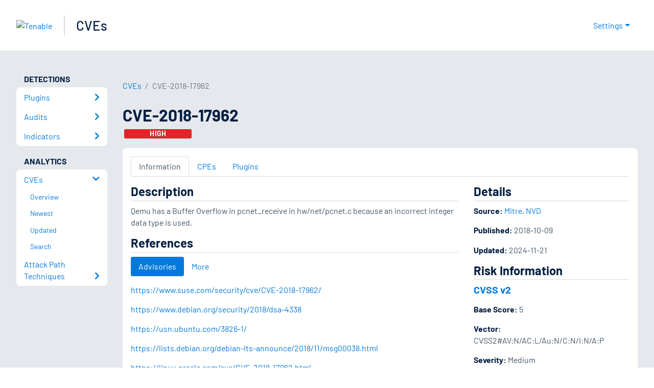

--- FILE ---
content_type: application/x-javascript; charset=UTF-8
request_url: https://trackingapi.trendemon.com/api/Identity/me?accountId=2110&DomainCookie=17697545856919384&fingerPrint=cd6156e959afb7f71e12407d11bda856&callback=jsonp594869&vid=
body_size: 275
content:
jsonp594869({"VisitorUid":"3977683851227922022","VisitorInternalId":"2110:17697545856919384"})

--- FILE ---
content_type: application/x-javascript; charset=UTF-8
request_url: https://trackingapi.trendemon.com/api/experience/personal-embedded?AccountId=2110&ClientUrl=https%3A%2F%2Fwww.tenable.com%2Fcve%2FCVE-2018-17962&MarketingAutomationCookie=&Ids=%5B%5D&Groups=%5B%5D&StreamId=&callback=jsonp290497&vid=2110:17697545856919384
body_size: -66
content:
jsonp290497([])

--- FILE ---
content_type: application/x-javascript; charset=UTF-8
request_url: https://trackingapi.trendemon.com/api/experience/personal?AccountId=2110&ClientUrl=https%3A%2F%2Fwww.tenable.com%2Fcve%2FCVE-2018-17962&MarketingAutomationCookie=&ExcludeUnitsJson=%5B%5D&streamId=&callback=jsonp290272&vid=2110:17697545856919384
body_size: -66
content:
jsonp290272([])

--- FILE ---
content_type: application/x-javascript; charset=UTF-8
request_url: https://trackingapi.trendemon.com/api/experience/personal-stream?AccountId=2110&ClientUrl=https%3A%2F%2Fwww.tenable.com%2Fcve%2FCVE-2018-17962&MarketingAutomationCookie=&ExcludedStreamsJson=%5B%5D&callback=jsonp256367&vid=2110:17697545856919384
body_size: -64
content:
jsonp256367(null)